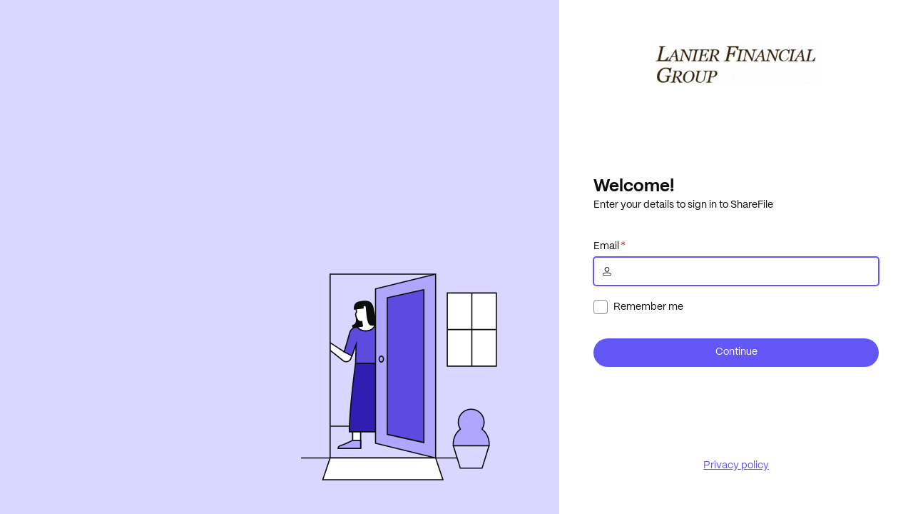

--- FILE ---
content_type: text/html
request_url: https://auth.sharefile.io/lanierfinancialgroup/login?returnUrl=%2fconnect%2fauthorize%2fcallback%3fclient_id%3dDzi4UPUAg5l8beKdioecdcnmHUTWWln6%26state%3dxB6slNrMqTGeJuk4DSKN9A--%26acr_values%3didp%253Asharefile%2520tenant%253Alanierfinancialgroup%26response_type%3dcode%26redirect_uri%3dhttps%253A%252F%252Flanierfinancialgroup.sharefile.com%252Flogin%252Foauthlogin%26scope%3dsharefile%253Arestapi%253Av3%2520sharefile%253Arestapi%253Av3-internal%2520offline_access%2520openid
body_size: 761
content:
<!doctype html>
<html lang="en">
  <head>
    <meta charset="UTF-8" />
    <link id="favicon" rel="icon" type="image/svg+xml" href="/favicon.svg" />
    <meta name="viewport" content="width=device-width, initial-scale=1.0" />
    <title>ShareFile</title>
    <meta name="theme-color" content="#000000" />
    <meta name="theme-color" media="(prefers-color-scheme: light)" content="#ffffff" />
    <meta name="theme-color" media="(prefers-color-scheme: dark)" content="#000000" />
    <meta http-equiv="Content-Security-Policy" content="default-src 'self' https: https://www.recaptcha.net ; object-src 'none'; style-src 'self' 'unsafe-inline'; upgrade-insecure-requests;" />
    <script type="module" crossorigin src="/assets/index-DqBjrpaH.js"></script>
    <link rel="stylesheet" crossorigin href="/assets/index-DKaayjVp.css">
  </head>
  <body>
    <div id="root"></div>
  </body>
</html>
